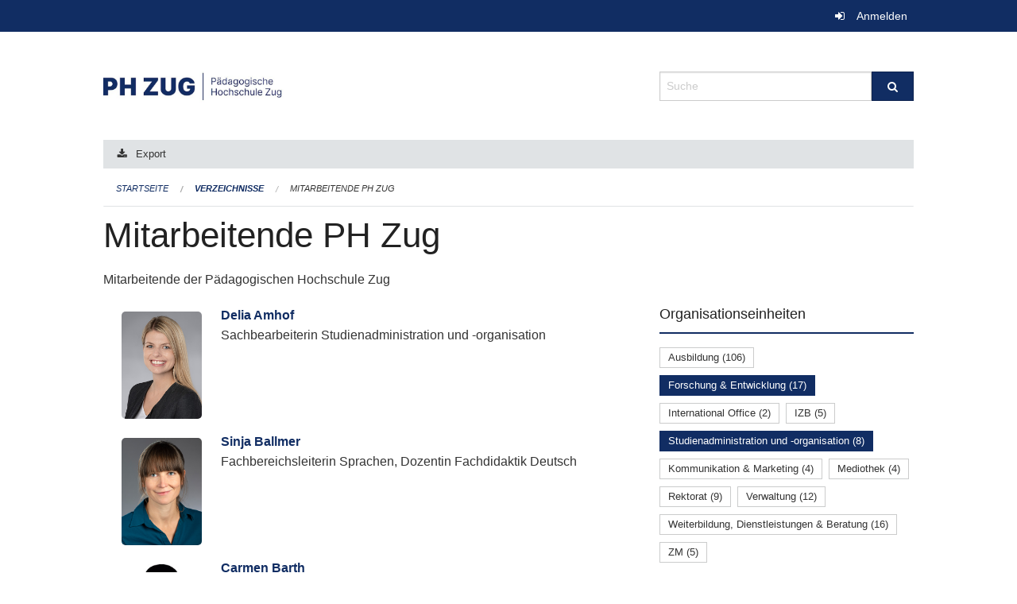

--- FILE ---
content_type: text/html; charset=UTF-8
request_url: https://phzg.zug.ch/directories/mitarbeitende?keywords=organisationseinheiten%3AForschung+%26+Entwicklung%2Borganisationseinheiten%3AStudienadministration+und+-organisation%2Borganisationseinheiten%3AKanzlei&page=0
body_size: 6695
content:
<!DOCTYPE html>
<html
    class="no-js"
    lang="de-CH"
    xmlns="http://www.w3.org/1999/xhtml" data-version="2026.1">
<head>
    <meta charset="utf-8" />
    <meta name="viewport" content="width=device-width, initial-scale=1.0" />

    
    <meta name="intercoolerjs:use-actual-http-method" content="true" />

    <title id="page-title">
        Mitarbeitende PH Zug
    </title>
    <!-- This site is running on the
          ___              ____               ____ _                 _
         / _ \ _ __   ___ / ___| _____   __  / ___| | ___  _   _  __| |
        | | | | '_ \ / _ \ |  _ / _ \ \ / / | |   | |/ _ \| | | |/ _` |
        | |_| | | | |  __/ |_| | (_) \ V /  | |___| | (_) | |_| | (_| |
         \___/|_| |_|\___|\____|\___/ \_/    \____|_|\___/ \__,_|\__,_|

         Have a look at the source code: https://onegov.readthedocs.org
     -->
    
    <style>.slider{opacity:0;}</style>
    <link rel="stylesheet" type="text/css" href="https://phzg.zug.ch/theme/onegov.org.foundation-2026.1-7afb37aa97fc9f74741efc397543bd1eefcb5d62.css">
    <link rel="stylesheet" type="text/css" href="https://phzg.zug.ch/static/font-awesome/css/font-awesome.min.css___2026.1">
    

    
    
    
    
    
    <link rel="icon" href="data:;base64,iVBORw0KGgo=">
    <meta name="theme-color" content="#112d63">

    

<meta property="og:type" content="website" />
<meta property="og:url" content="https://phzg.zug.ch/directories/mitarbeitende?keywords=organisationseinheiten%3AForschung+%26+Entwicklung%2Borganisationseinheiten%3AStudienadministration+und+-organisation%2Borganisationseinheiten%3AKanzlei&amp;page=0" />


<meta property="og:site_name" content="Pädagogische Hochschule Zug‎">

<meta property="og:locale" content="de_CH">
<meta property="og:locale:alternate" content="fr_CH">


    
    
    <script type="text/javascript" nonce="uXD23gPBiq19AMmn4L9HiQ==">
var _paq = window._paq = window._paq || [];
_paq.push(['trackPageView']);
_paq.push(['enableLinkTracking']);
(function() { 
  var u="https://matomo.zug.ch/";
  _paq.push(['setTrackerUrl', u+'piwik.php']);
  _paq.push(['setSiteId', '21']);
  var d=document, g=d.createElement('script'), s=d.getElementsByTagName('script')[0];
  g.type='text/javascript'; g.async=true; g.defer=true; g.src=u+'piwik.js'; s.parentNode.insertBefore(g,s);
})();
</script>

<link rel="stylesheet" type="text/css" href="https://phzg.zug.ch/7da9c72a3b5f9e060b898ef7cd714b8a/jquery.datetimepicker.css.bundle.css?fd660047">
<link rel="stylesheet" type="text/css" href="https://phzg.zug.ch/7da9c72a3b5f9e060b898ef7cd714b8a/chosen.bundle.css?df2ed9ff">
<link rel="stylesheet" type="text/css" href="https://phzg.zug.ch/7da9c72a3b5f9e060b898ef7cd714b8a/geo-mapbox.bundle.css?0deacf46">
<link rel="stylesheet" type="text/css" href="https://phzg.zug.ch/7da9c72a3b5f9e060b898ef7cd714b8a/photoswipe.bundle.css?22605327"></head>

<body data-mapbox-token="pk.eyJ1Ijoic2VhbnRpcyIsImEiOiJjaW02ZW92OXEwMDRpeG1rbXZ5ZXJxdmtlIn0.cYzFzNi7AB4vYJgokrPVwQ" id="page-directories-mitarbeitende" class="is-logged-out directory-entry-collection-layout" data-default-marker-color="#112d63" data-default-lat="47.1621945" data-default-lon="8.518516" data-default-zoom="17" data-default-marker-icon="f111">
    
    <a class="show-for-sr" href="#content">Navigation überspringen</a>

    <div class="ie-11-wrapper">
      <main>

        <header >
          
          
          <div class="globals">
            <div class="row">
              <div class="columns small-12">
                  <div class="global-header">
                      
                  </div>
                <ul>
                  <li>
                    
                    
                      
    <a class="login" href="https://phzg.zug.ch/auth/login?skip=0&amp;to=%2Fdirectories%2Fmitarbeitende%3Fkeywords%3Dorganisationseinheiten%253AForschung%2B%2526%2BEntwicklung%252Borganisationseinheiten%253AStudienadministration%2Bund%2B-organisation%252Borganisationseinheiten%253AKanzlei%26page%3D0">Anmelden</a>

                    
                  </li>
                </ul>
              </div>
            </div>
          </div>

          <div class="row header">
            <div class="small-12 medium-8 columns logo">
              <a href="https://phzg.zug.ch/" aria-label="Zurück zur Startseite">
                <img src="https://phzg.onegovcloud.ch/storage/e01bcac76fa6f9f15189790f01ffda82405a1809b6177d4817fd04ce09874c81" alt="Logo" title="Pädagogische Hochschule Zug‎"/>
                
              </a>
            </div>
            <div class="small-12 medium-4 columns">
              
              <form class="searchbox" action="https://phzg.zug.ch/search" method="GET" data-typeahead="on" data-typeahead-source="https://phzg.zug.ch/search/suggest" data-typeahead-target="https://phzg.zug.ch/search">
                <div class="row collapse">
                    <div class="columns small-10">
                        <label for="search" class="show-for-sr">Suche</label>
                        <input id="search" data-typeahead-subject type="text" name="q" placeholder="Suche" autocomplete="off" autocorrect="off" required maxlength="200" />
                        <button type="reset" class="reset-button" tabindex="-1"></button>
                    </div>
                    <div class="columns small-2">
                        <button type="submit" class="button postfix" aria-label="Suche">
                          <i class="fa fa-search"></i>
                        </button>
                    </div>
                </div>
                <div class="row typeahead">
                  <div class="columns small-12" data-typeahead-container>
                  </div>
                </div>
              </form>
            </div>
          </div>

          <div class="row locals">
              <div class="small-12 columns">
                  
    <div class="main-navigation empty">
        
        <div class="clearfix"></div>
    </div>

                  
    
        <div class="row sub-navigation">
            <div class="small-12 columns">
                <div class="edit-bar clearfix">
                    
                        
                        
                            
    <a class="button export-link tiny" href="https://phzg.zug.ch/directories/mitarbeitende/+export?keywords=organisationseinheiten%3AForschung+%26+Entwicklung%2Borganisationseinheiten%3AStudienadministration+und+-organisation%2Borganisationseinheiten%3AKanzlei&amp;page=0&amp;past_only=0&amp;published_only=1&amp;upcoming_only=0">Export</a>

                        
                    
                </div>
            </div>
        </div>
    

                  
    <nav role="navigation" aria-label="Sie sind hier">
        <ul class="breadcrumbs">
            
                <li class="">
    <a href="https://phzg.zug.ch/">Startseite</a>
</li>
            
                <li class="">
    <a href="https://phzg.zug.ch/directories">Verzeichnisse</a>
</li>
            
                <li class="current">
    <a href="https://phzg.zug.ch/directories/mitarbeitende">Mitarbeitende PH Zug</a>
</li>
            
        </ul>
    </nav>

              </div>
          </div>

          <div class="row alerts">
            <div class="small-12 columns" id="alert-boxes">
              
              
              
    

            </div>
          </div>
        </header>

        

        <article class="row content without-sidebar-links">
          <div class="small-12 columns">
            <div class="row">
                <div class="small-12 columns">
                  <section role="main" id="content">
                    <h1 class="main-title"><div></div>
        Mitarbeitende PH Zug
    <div></div></h1>
                    

        

        <p>Mitarbeitende der Pädagogischen Hochschule Zug</p>

        <div class="row reverse-on-mobile">
            <div class="columns medium-8">
                

                <!-- display in accordion mode -->
                

                <ul class="directory-list with-lead with-thumbnails  ">
                    <li class="small-12  columns">
                        <div class="thumbnail">
                            
                                <img data-src="https://phzg.zug.ch/storage/357f9df7669c606bd1cafad53c0fc215bbad6ee33e369bac879f6bba7b1f4d8e/thumbnail" class="lazyload" data-no-alt align="top" alt="" />
                            
                        </div>

                        <div>
                            <a class="list-title" href="https://phzg.zug.ch/directories/mitarbeitende/delia-hengartner">
                                 Delia Amhof
                            </a>
    
        
        
        
        
        
    


                            
                                <div class="list-lead">
                                    
                                    Sachbearbeiterin Studienadministration und -organisation 
                                </div>
                            
                        </div>
                    </li>
                    <li class="small-12  columns">
                        <div class="thumbnail">
                            
                                <img data-src="https://phzg.zug.ch/storage/03ab94e1c5109e416e7717befd325b2f22c47d5a2d40e12b07f63e9cbc600583/thumbnail" class="lazyload" data-no-alt align="top" alt="" />
                            
                        </div>

                        <div>
                            <a class="list-title" href="https://phzg.zug.ch/directories/mitarbeitende/sinja-ballmer">
                                 Sinja Ballmer
                            </a>
    
        
        
        
        
        
    


                            
                                <div class="list-lead">
                                    
                                    Fachbereichsleiterin Sprachen, Dozentin Fachdidaktik Deutsch 
                                </div>
                            
                        </div>
                    </li>
                    <li class="small-12  columns">
                        <div class="thumbnail">
                            
                                <img data-src="https://phzg.zug.ch/storage/25e1530efe3da156792449b886218931d1f19ede16ca5d7854971dc786e2dd54/thumbnail" class="lazyload" data-no-alt align="top" alt="" />
                            
                        </div>

                        <div>
                            <a class="list-title" href="https://phzg.zug.ch/directories/mitarbeitende/carmen-barth">
                                 Carmen Barth
                            </a>
    
        
        
        
        
        
    


                            
                                <div class="list-lead">
                                    
                                    Wissenschaftliche Mitarbeiterin, Professur Sonderpädagogik 
                                </div>
                            
                        </div>
                    </li>
                    <li class="small-12  columns">
                        <div class="thumbnail">
                            
                                <img data-src="https://phzg.zug.ch/storage/c10b79b0b073a0f8796d4757ff958c16fc8b152f9024cad88ecce04669108e50/thumbnail" class="lazyload" data-no-alt align="top" alt="" />
                            
                        </div>

                        <div>
                            <a class="list-title" href="https://phzg.zug.ch/directories/mitarbeitende/milena-bieri">
                                 Milena Bieri
                            </a>
    
        
        
        
        
        
    


                            
                                <div class="list-lead">
                                    
                                    Wissenschaftliche Mitarbeiterin IZB 
                                </div>
                            
                        </div>
                    </li>
                    <li class="small-12  columns">
                        <div class="thumbnail">
                            
                                <img data-src="https://phzg.zug.ch/storage/158f59750271d59125471906de1524aec50953cbab9d71124fc2dbf2f1b74abc/thumbnail" class="lazyload" data-no-alt align="top" alt="" />
                            
                        </div>

                        <div>
                            <a class="list-title" href="https://phzg.zug.ch/directories/mitarbeitende/dominique-braun">
                                 Dominique Braun
                            </a>
    
        
        
        
        
        
    


                            
                                <div class="list-lead">
                                    
                                    Dozentin IZB 
                                </div>
                            
                        </div>
                    </li>
                    <li class="small-12  columns">
                        <div class="thumbnail">
                            
                                <img data-src="https://phzg.zug.ch/storage/956301e6deedb201a2fc770a690327e632f4badc2807a8cc99715359455c3787/thumbnail" class="lazyload" data-no-alt align="top" alt="" />
                            
                        </div>

                        <div>
                            <a class="list-title" href="https://phzg.zug.ch/directories/mitarbeitende/ela-cicek">
                                 Ela Cicek
                            </a>
    
        
        
        
        
        
    


                            
                                <div class="list-lead">
                                    
                                    Sachbearbeiterin Studienadministration und -organisation 
                                </div>
                            
                        </div>
                    </li>
                    <li class="small-12  columns">
                        <div class="thumbnail">
                            
                                <img data-src="https://phzg.zug.ch/storage/81e950bb50849064a8bd08ab40642bab51a9274d5e116822b06fbb091f8c464e/thumbnail" class="lazyload" data-no-alt align="top" alt="" />
                            
                        </div>

                        <div>
                            <a class="list-title" href="https://phzg.zug.ch/directories/mitarbeitende/tina-fratschoel">
                                 Tina Fratschöl
                            </a>
    
        
        
        
        
        
    


                            
                                <div class="list-lead">
                                    
                                    Leiterin Studienadministration und -organisation 
                                </div>
                            
                        </div>
                    </li>
                    <li class="small-12  columns">
                        <div class="thumbnail">
                            
                                <img data-src="https://phzg.zug.ch/storage/97c0de2b81c989a75c11ef5dce4278dfbd0e8c866c62ed64376de909d24874b3/thumbnail" class="lazyload" data-no-alt align="top" alt="" />
                            
                        </div>

                        <div>
                            <a class="list-title" href="https://phzg.zug.ch/directories/mitarbeitende/claudine-giroud">
                                 Claudine Giroud
                            </a>
    
        
        
        
        
        
    


                            
                                <div class="list-lead">
                                    
                                    Wissenschaftliche Mitarbeiterin ZM und MA SoP 
                                </div>
                            
                        </div>
                    </li>
                    <li class="small-12  columns">
                        <div class="thumbnail">
                            
                                <img data-src="https://phzg.zug.ch/storage/4ecb9bcd69447492fe4eafee780962af086e9057967c15c57f1e6eb84a1b5edb/thumbnail" class="lazyload" data-no-alt align="top" alt="" />
                            
                        </div>

                        <div>
                            <a class="list-title" href="https://phzg.zug.ch/directories/mitarbeitende/jeanine-gruetter">
                                Prof. Dr. Jeanine Grütter
                            </a>
    
        
        
        
        
        
    


                            
                                <div class="list-lead">
                                    
                                    Inhaberin Professur Sonderpädagogik 
                                </div>
                            
                        </div>
                    </li>
                    <li class="small-12  columns">
                        <div class="thumbnail">
                            
                                <img data-src="https://phzg.zug.ch/storage/aebd016141f4222d26103906d9a461204a82da0f9d2878e7961a1e6b0a700e6c/thumbnail" class="lazyload" data-no-alt align="top" alt="" />
                            
                        </div>

                        <div>
                            <a class="list-title" href="https://phzg.zug.ch/directories/mitarbeitende/stefan-hauser">
                                Prof. Dr. Stefan Hauser
                            </a>
    
        
        
        
        
        
    


                            
                                <div class="list-lead">
                                    
                                    Leiter Forschung &amp; Entwicklung 
                                </div>
                            
                        </div>
                    </li>
                    <li class="small-12  columns">
                        <div class="thumbnail">
                            
                                <img data-src="https://phzg.zug.ch/storage/e5797b8ef2a2b41cf392992e644762a444a83f081a6dbe7a2f409c0d1c8bcdc9/thumbnail" class="lazyload" data-no-alt align="top" alt="" />
                            
                        </div>

                        <div>
                            <a class="list-title" href="https://phzg.zug.ch/directories/mitarbeitende/kurt-hess">
                                Prof. Dr. Kurt Hess
                            </a>
    
        
        
        
        
        
    


                            
                                <div class="list-lead">
                                    
                                    Leiter der Professur und des Kompetenzzentrums Mathematisches Denken und Lernen (MaDeL), Dozent in der Aus- und Weiterbildung 
                                </div>
                            
                        </div>
                    </li>
                    <li class="small-12  columns">
                        <div class="thumbnail">
                            
                                <img data-src="https://phzg.zug.ch/storage/2562ffbe6db695443c47c9a9d3d03a73669648879744a1ee4d7ef3bc0e071117/thumbnail" class="lazyload" data-no-alt align="top" alt="" />
                            
                        </div>

                        <div>
                            <a class="list-title" href="https://phzg.zug.ch/directories/mitarbeitende/roger-holliger">
                                 Roger Holliger
                            </a>
    
        
        
        
        
        
    


                            
                                <div class="list-lead">
                                    
                                    Sachbearbeiter Studienadministration und -organisation 
                                </div>
                            
                        </div>
                    </li>
                    <li class="small-12  columns">
                        <div class="thumbnail">
                            
                                <img data-src="https://phzg.zug.ch/storage/eb2fa6a98cb9a79e582e444a42b7f0fd642515974ef22b9f0c7a72a0117a02fa/thumbnail" class="lazyload" data-no-alt align="top" alt="" />
                            
                        </div>

                        <div>
                            <a class="list-title" href="https://phzg.zug.ch/directories/mitarbeitende/nina-iten">
                                 Nina Iten
                            </a>
    
        
        
        
        
        
    


                            
                                <div class="list-lead">
                                    
                                    Sachbearbeiterin Studienadministration und -organisation 
                                </div>
                            
                        </div>
                    </li>
                    <li class="small-12  columns">
                        <div class="thumbnail">
                            
                                <img data-src="https://phzg.zug.ch/storage/b2ec7061115b654a36ca6c96b48b293efc908e62adf74a693a7e7549205e5b6c/thumbnail" class="lazyload" data-no-alt align="top" alt="" />
                            
                        </div>

                        <div>
                            <a class="list-title" href="https://phzg.zug.ch/directories/mitarbeitende/shpresa-jashari">
                                Dr. Shpresa Jashari
                            </a>
    
        
        
        
        
        
    


                            
                                <div class="list-lead">
                                    
                                    Wissenschaftliche Mitarbeiterin IZB 
                                </div>
                            
                        </div>
                    </li>
                    <li class="small-12  columns">
                        <div class="thumbnail">
                            
                                <img data-src="https://phzg.zug.ch/storage/78005885a384342c14def2865acab42642d740e53f2cad60093977152eca876a/thumbnail" class="lazyload" data-no-alt align="top" alt="" />
                            
                        </div>

                        <div>
                            <a class="list-title" href="https://phzg.zug.ch/directories/mitarbeitende/judith-kreuz">
                                Prof. Dr. Judith Kreuz
                            </a>
    
        
        
        
        
        
    


                            
                                <div class="list-lead">
                                    
                                    Co-Leiterin, Dozentin ZM 
                                </div>
                            
                        </div>
                    </li>
                    <li class="small-12  columns">
                        <div class="thumbnail">
                            
                                <img data-src="https://phzg.zug.ch/storage/2d282aecbdd00680a3695da259d2c4f9cc47ead3fff1f1b3b518a125d5f7784c/thumbnail" class="lazyload" data-no-alt align="top" alt="" />
                            
                        </div>

                        <div>
                            <a class="list-title" href="https://phzg.zug.ch/directories/mitarbeitende/carola-mantel">
                                Prof. Dr. Carola Mantel
                            </a>
    
        
        
        
        
        
    


                            
                                <div class="list-lead">
                                    
                                    Leiterin IZB, Dozentin IZB 
                                </div>
                            
                        </div>
                    </li>
                    <li class="small-12  columns">
                        <div class="thumbnail">
                            
                                <img data-src="https://phzg.zug.ch/storage/39ba5f83b1158544afc60bf83fd23cf150c1871cf1df2edc80f0a23a08850b09/thumbnail" class="lazyload" data-no-alt align="top" alt="" />
                            
                        </div>

                        <div>
                            <a class="list-title" href="https://phzg.zug.ch/directories/mitarbeitende/lee-ann-mueller">
                                 Lee Ann Müller
                            </a>
    
        
        
        
        
        
    


                            
                                <div class="list-lead">
                                    
                                    Wissenschaftliche Mitarbeiterein ZM und Dozentur Deutsch als Zweitsprache 
                                </div>
                            
                        </div>
                    </li>
                    <li class="small-12  columns">
                        <div class="thumbnail">
                            
                                <img data-src="https://phzg.zug.ch/storage/62aef4b5719337acb7a829802adc1f154802eee3167bf6fef20b11597049e43c/thumbnail" class="lazyload" data-no-alt align="top" alt="" />
                            
                        </div>

                        <div>
                            <a class="list-title" href="https://phzg.zug.ch/directories/mitarbeitende/nadine-nell-tuor">
                                Prof. Dr. Nadine Nell-Tuor
                            </a>
    
        
        
        
        
        
    


                            
                                <div class="list-lead">
                                    
                                    Co-Leiterin, Dozentin ZM 
                                </div>
                            
                        </div>
                    </li>
                    <li class="small-12  columns">
                        <div class="thumbnail">
                            
                                <img data-src="https://phzg.zug.ch/storage/a1319cbe05a09704c9ffb72c53b4499a86caa86fad8e6175b1097e26baebdcdf/thumbnail" class="lazyload" data-no-alt align="top" alt="" />
                            
                        </div>

                        <div>
                            <a class="list-title" href="https://phzg.zug.ch/directories/mitarbeitende/celina-nesme">
                                Dr. phil. Celina Nesme
                            </a>
    
        
        
        
        
        
    


                            
                                <div class="list-lead">
                                    
                                    Dozentin IZB 
                                </div>
                            
                        </div>
                    </li>
                    <li class="small-12  columns">
                        <div class="thumbnail">
                            
                                <img data-src="https://phzg.zug.ch/storage/7fcb6d2f6375962d7d320a2bdfb74468a3446799f601b53e007978deec3c2a5a/thumbnail" class="lazyload" data-no-alt align="top" alt="" />
                            
                        </div>

                        <div>
                            <a class="list-title" href="https://phzg.zug.ch/directories/mitarbeitende/sabrina-roggenbau">
                                 Sabrina Roggenbau
                            </a>
    
        
        
        
        
        
    


                            
                                <div class="list-lead">
                                    
                                    Wissenschaftliche Mitarbeiterin ZM 
                                </div>
                            
                        </div>
                    </li>
                    <li class="small-12  columns">
                        <div class="thumbnail">
                            
                                <img data-src="https://phzg.zug.ch/storage/9183672c984f92697acc57a5589e7c3e309af26a173d4ce6312b240d5d3511c7/thumbnail" class="lazyload" data-no-alt align="top" alt="" />
                            
                        </div>

                        <div>
                            <a class="list-title" href="https://phzg.zug.ch/directories/mitarbeitende/alexandra-schiesser">
                                Dr. Alexandra Schiesser
                            </a>
    
        
        
        
        
        
    


                            
                                <div class="list-lead">
                                    
                                    Leiterin Dozentur Deutsch als Zweitsprache 
                                </div>
                            
                        </div>
                    </li>
                    <li class="small-12  columns">
                        <div class="thumbnail">
                            
                                <img data-src="https://phzg.zug.ch/storage/c09b1c3299f4bab7fd58890f46d658ba7b767399acf057a7560478309ffe27db/thumbnail" class="lazyload" data-no-alt align="top" alt="" />
                            
                        </div>

                        <div>
                            <a class="list-title" href="https://phzg.zug.ch/directories/mitarbeitende/marius-schwander">
                                 Marius Schwander
                            </a>
    
        
        
        
        
        
    


                            
                                <div class="list-lead">
                                    
                                    Projektmitarbeiter F&amp;E 
                                </div>
                            
                        </div>
                    </li>
                    <li class="small-12  columns">
                        <div class="thumbnail">
                            
                                <img data-src="https://phzg.zug.ch/storage/965a222a0eed0799ec28d2dcf45b9a9c61a658a8f1b199ee6fad9d1541c94aa4/thumbnail" class="lazyload" data-no-alt align="top" alt="" />
                            
                        </div>

                        <div>
                            <a class="list-title" href="https://phzg.zug.ch/directories/mitarbeitende/carmen-stoecklin-zgraggen">
                                 Carmen Stöcklin-Zgraggen
                            </a>
    
        
        
        
        
        
    


                            
                                <div class="list-lead">
                                    
                                    Sachbearbeiterin Studienadministration und -organisation 
                                </div>
                            
                        </div>
                    </li>
                    <li class="small-12  columns">
                        <div class="thumbnail">
                            
                                <img data-src="https://phzg.zug.ch/storage/9fa3226b477c9c8392dfd2f3cd06a1240a3cb7e5d72fc355574f0a1e3c3e7284/thumbnail" class="lazyload" data-no-alt align="top" alt="" />
                            
                        </div>

                        <div>
                            <a class="list-title" href="https://phzg.zug.ch/directories/mitarbeitende/anita-walser">
                                 Anita Walser
                            </a>
    
        
        
        
        
        
    


                            
                                <div class="list-lead">
                                    
                                    Sachbearbeiterin Studienadministration und -organisation 
                                </div>
                            
                        </div>
                    </li>
                    <li class="small-12  columns">
                        <div class="thumbnail">
                            
                                <img data-src="https://phzg.zug.ch/storage/cf9de95021ff004b27bb3a8de228ca0a6f0b3cedf95707a1f732f49e4958ede3/thumbnail" class="lazyload" data-no-alt align="top" alt="" />
                            
                        </div>

                        <div>
                            <a class="list-title" href="https://phzg.zug.ch/directories/mitarbeitende/catherine-willimann">
                                 Catherine Willimann
                            </a>
    
        
        
        
        
        
    


                            
                                <div class="list-lead">
                                    
                                    Stv. Leiterin Studienadministration und -organisation 
                                </div>
                            
                        </div>
                    </li>
                </ul>

                

            </div>

            <div class="columns medium-4">

                

                <div class="filter-panel">
                    <div class="filter-periods">
                        <h2 class="filter-title">Organisationseinheiten</h2>
                        
    <ul class="tags">
        <li class="click-through">
            <span
                class="False blank-label False">
    <a href="https://phzg.zug.ch/directories/mitarbeitende?keywords=organisationseinheiten%3AStudienadministration+und+-organisation%2Borganisationseinheiten%3AKanzlei%2Borganisationseinheiten%3AForschung+%26+Entwicklung%2Borganisationseinheiten%3AAusbildung&amp;page=0&amp;past_only=0&amp;published_only=0&amp;upcoming_only=0">Ausbildung (106)</a>
</span>
        </li>
        <li class="click-through">
            <span
                class="active blank-label False">
    <a href="https://phzg.zug.ch/directories/mitarbeitende?keywords=organisationseinheiten%3AStudienadministration+und+-organisation%2Borganisationseinheiten%3AKanzlei&amp;page=0&amp;past_only=0&amp;published_only=0&amp;upcoming_only=0">Forschung &amp; Entwicklung (17)</a>
</span>
        </li>
        <li class="click-through">
            <span
                class="False blank-label False">
    <a href="https://phzg.zug.ch/directories/mitarbeitende?keywords=organisationseinheiten%3AInternational+Office%2Borganisationseinheiten%3AStudienadministration+und+-organisation%2Borganisationseinheiten%3AKanzlei%2Borganisationseinheiten%3AForschung+%26+Entwicklung&amp;page=0&amp;past_only=0&amp;published_only=0&amp;upcoming_only=0">International Office (2)</a>
</span>
        </li>
        <li class="click-through">
            <span
                class="False blank-label False">
    <a href="https://phzg.zug.ch/directories/mitarbeitende?keywords=organisationseinheiten%3AStudienadministration+und+-organisation%2Borganisationseinheiten%3AIZB%2Borganisationseinheiten%3AKanzlei%2Borganisationseinheiten%3AForschung+%26+Entwicklung&amp;page=0&amp;past_only=0&amp;published_only=0&amp;upcoming_only=0">IZB (5)</a>
</span>
        </li>
        <li class="click-through">
            <span
                class="active blank-label False">
    <a href="https://phzg.zug.ch/directories/mitarbeitende?keywords=organisationseinheiten%3AKanzlei%2Borganisationseinheiten%3AForschung+%26+Entwicklung&amp;page=0&amp;past_only=0&amp;published_only=0&amp;upcoming_only=0">Studienadministration und -organisation (8)</a>
</span>
        </li>
        <li class="click-through">
            <span
                class="False blank-label False">
    <a href="https://phzg.zug.ch/directories/mitarbeitende?keywords=organisationseinheiten%3AKommunikation+%26+Marketing%2Borganisationseinheiten%3AStudienadministration+und+-organisation%2Borganisationseinheiten%3AKanzlei%2Borganisationseinheiten%3AForschung+%26+Entwicklung&amp;page=0&amp;past_only=0&amp;published_only=0&amp;upcoming_only=0">Kommunikation &amp; Marketing (4)</a>
</span>
        </li>
        <li class="click-through">
            <span
                class="False blank-label False">
    <a href="https://phzg.zug.ch/directories/mitarbeitende?keywords=organisationseinheiten%3AMediothek%2Borganisationseinheiten%3AStudienadministration+und+-organisation%2Borganisationseinheiten%3AKanzlei%2Borganisationseinheiten%3AForschung+%26+Entwicklung&amp;page=0&amp;past_only=0&amp;published_only=0&amp;upcoming_only=0">Mediothek (4)</a>
</span>
        </li>
        <li class="click-through">
            <span
                class="False blank-label False">
    <a href="https://phzg.zug.ch/directories/mitarbeitende?keywords=organisationseinheiten%3AStudienadministration+und+-organisation%2Borganisationseinheiten%3ARektorat%2Borganisationseinheiten%3AKanzlei%2Borganisationseinheiten%3AForschung+%26+Entwicklung&amp;page=0&amp;past_only=0&amp;published_only=0&amp;upcoming_only=0">Rektorat (9)</a>
</span>
        </li>
        <li class="click-through">
            <span
                class="False blank-label False">
    <a href="https://phzg.zug.ch/directories/mitarbeitende?keywords=organisationseinheiten%3AVerwaltung%2Borganisationseinheiten%3AStudienadministration+und+-organisation%2Borganisationseinheiten%3AKanzlei%2Borganisationseinheiten%3AForschung+%26+Entwicklung&amp;page=0&amp;past_only=0&amp;published_only=0&amp;upcoming_only=0">Verwaltung (12)</a>
</span>
        </li>
        <li class="click-through">
            <span
                class="False blank-label False">
    <a href="https://phzg.zug.ch/directories/mitarbeitende?keywords=organisationseinheiten%3AStudienadministration+und+-organisation%2Borganisationseinheiten%3AKanzlei%2Borganisationseinheiten%3AForschung+%26+Entwicklung%2Borganisationseinheiten%3AWeiterbildung%2C+Dienstleistungen+%26+Beratung&amp;page=0&amp;past_only=0&amp;published_only=0&amp;upcoming_only=0">Weiterbildung, Dienstleistungen &amp; Beratung (16)</a>
</span>
        </li>
        <li class="click-through">
            <span
                class="False blank-label False">
    <a href="https://phzg.zug.ch/directories/mitarbeitende?keywords=organisationseinheiten%3AZM%2Borganisationseinheiten%3AStudienadministration+und+-organisation%2Borganisationseinheiten%3AKanzlei%2Borganisationseinheiten%3AForschung+%26+Entwicklung&amp;page=0&amp;past_only=0&amp;published_only=0&amp;upcoming_only=0">ZM (5)</a>
</span>
        </li>
    </ul>

                    </div>
                </div>

                
                

                

                

            </div>

        </div>
    
                  </section>
                </div>
            </div>
          </div>
        </article>

        <footer>
          
    <footer>
        <div class="row footer-content">
            <div class="small-12 columns">
                
    
        <div class="row footer-columns">
            <div class="small-12 columns medium-3">
                
    <h2>Kontakt</h2>
    <div><p>Pädagogische Hochschule Zug<br>Zugerbergstrasse 3<br>6300 Zug<br>T <a href="tel:+41 41 727 12 40">+41 41 727 12 40</a> <br><a href="mailto:info@phzg.ch">info@phzg.ch</a></p></div>
    

            </div>

            <div class="small-12 columns medium-5">
                
    <h2>Öffnungszeiten</h2>
    <div><p>Montag - Freitag, 07.00 - 20.00 Uhr<br>Montag - Freitag (Juli und August), 07.00 - 19.00 Uhr<br>Samstag, 07.00 - 17.00 Uhr</p><p>vor Feiertagen, 07.00 - 19.00 Uhr</p></div>
    <a href="https://phzg.ch"><strong>mehr…</strong></a>

            </div>

            <div class="small-12 columns medium-4">
                
    
        <h2>Soziale Medien</h2>

        <ul class="social-media-links">
            <li>
                <a href="https://www.facebook.com/phzug/">
                    <i class="fa fa-facebook-official fa-fw"></i> Facebook
                </a>
            </li>
            
            <li>
                <a href="https://www.instagram.com/phzug/">
                    <i class="fa fa-instagram fa-fw"></i> Instagram
                </a>
            </li>
            
            <li>
                <a href="https://www.linkedin.com/company/phzug/">
                    <i class="fa fa-linkedin fa-fw"></i> LinkedIn
                </a>
            </li>
            
        </ul>
    

                
    
        
    

            </div>
        </div>
    

                
    

                
    <div class="row footer-links">
      <div class="small-12 columns">
        
        
      </div>
    </div>

            </div>
        </div>
    </footer>

        <div id="clipboard-copy" class="flash-message hidden">In die Zwischenablage kopiert!</div>
        </footer>

      </main>
    </div>
<script type="text/javascript" src="https://phzg.zug.ch/7da9c72a3b5f9e060b898ef7cd714b8a/common.bundle.js?ec7e2256"></script>
<script type="text/javascript" src="https://phzg.zug.ch/7da9c72a3b5f9e060b898ef7cd714b8a/chosen.bundle.js?6c88e4da"></script>
<script type="text/javascript" src="https://phzg.zug.ch/7da9c72a3b5f9e060b898ef7cd714b8a/geo-mapbox.bundle.js?a3e6a5d2"></script>
<script type="text/javascript" src="https://phzg.zug.ch/7da9c72a3b5f9e060b898ef7cd714b8a/all_blank.bundle.js?9baeca26"></script>
<script type="text/javascript" src="https://phzg.zug.ch/7da9c72a3b5f9e060b898ef7cd714b8a/photoswipe.bundle.js?e2341616"></script></body>

</html>

